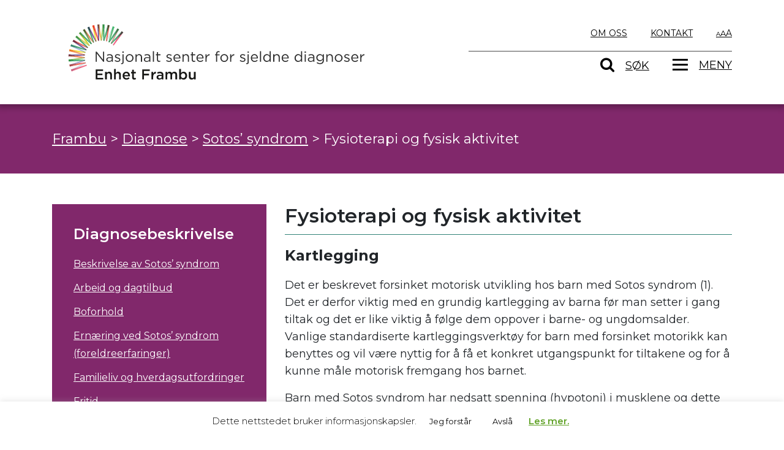

--- FILE ---
content_type: application/javascript; charset=UTF-8
request_url: https://frambu.no/wp-content/plugins/ultimate-member/assets/libs/select2/i18n/nb.js?ver=4.0.13
body_size: -283
content:
/*! Select2 4.0.13 | https://github.com/select2/select2/blob/master/LICENSE.md */

!function(){if(jQuery&&jQuery.fn&&jQuery.fn.select2&&jQuery.fn.select2.amd)var e=jQuery.fn.select2.amd;e.define("select2/i18n/nb",[],function(){return{errorLoading:function(){return"Kunne ikke hente resultater."},inputTooLong:function(e){return"Vennligst fjern "+(e.input.length-e.maximum)+" tegn"},inputTooShort:function(e){return"Vennligst skriv inn "+(e.minimum-e.input.length)+" tegn til"},loadingMore:function(){return"Laster flere resultater…"},maximumSelected:function(e){return"Du kan velge maks "+e.maximum+" elementer"},noResults:function(){return"Ingen treff"},searching:function(){return"Søker…"},removeAllItems:function(){return"Fjern alle elementer"}}}),e.define,e.require}();